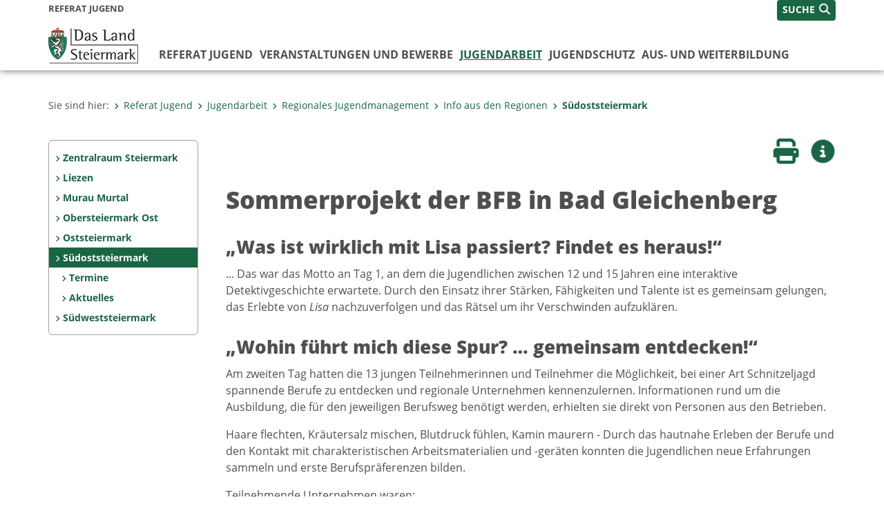

--- FILE ---
content_type: text/html;charset=UTF-8
request_url: https://www.jugendreferat.steiermark.at/cms/beitrag/12792700/70456742/
body_size: 8243
content:
<!DOCTYPE html><html lang="de" class="spt">
<!-- icomedias Enterprise|CMS, content and information management by icomedias gmbh - http://icomedias.com/ -->
<head><meta http-equiv="Content-Type" content="text/html; charset=utf-8"><meta name="viewport" content="width=device-width, initial-scale=1"><title>Sommerprojekt der BFB in Bad Gleichenberg - Landesjugendreferat
Steiermark - Land Steiermark</title><meta name="description" content="Rätselspaß und Berufsorientierung - wie passt das zusammen? Beim zweitägigen Sommerprojekt der STVG BerufsFindungsBegleitung konnten Jugendliche am 19. und 20. August spielerisch Berufe kennenlernen."><meta name="keywords" content="Berufsorientierung, BO, Südoststeiermark, STVG, BFB, Sommerprojekt, Sommerprogramm, Ferienprogramm, Berufe, Rätselspaß, Spurensuche, Detektivgeschichte, Landesjugendreferat
Steiermark"><meta name="author" content="Landesjugendreferat
Steiermark - Land Steiermark, Tamara Schober"><meta name="generator" content="ico-cms"><meta property="og:title" content="Sommerprojekt der BFB in Bad Gleichenberg"><meta property="og:type" content="website"><meta property="og:url" content="https://www.jugendreferat.steiermark.at/cms/beitrag/12792700/70456742/"><meta property="og:image" content="https://www.verwaltung.steiermark.at/common/g/fb-sharer-image.jpg"><meta property="og:description" content="Rätselspaß und Berufsorientierung - wie passt das zusammen? Beim zweitägigen Sommerprojekt der STVG BerufsFindungsBegleitung konnten Jugendliche am 19. und 20. August spielerisch Berufe kennenlernen."><meta property="og:site_name" content="Landesjugendreferat
Steiermark - Land Steiermark"><meta property="og:locale" content="de_DE"><link href="/common/2020/fonts/opensans/css/opensans.css?v=20251211" rel="stylesheet"><link href="/common/2024/fonts/fontawesome/css/allfacss.minified.css?v=20251211" rel="stylesheet"><link href="/common/2024/css/allcss.minified.css?v=20251211" rel="stylesheet"><link href="/common/2020/css/jquery-ui.min.css?v=20251211" rel="stylesheet"><link href="/common/css/jquery-ui.structure.css?v=20251211" rel="stylesheet"><link href="/common/css/jquery-ui.theme.css?v=20251211" rel="stylesheet"><link href="/common/css/jquery.multiselect.css?v=20251211" rel="stylesheet"><link href="/common/2024/css/core-land.min.css?v=20251211" rel="stylesheet"><script>
    var _sitelang = 'DE';
    var _cmscontext = '70456742';
    var _cmsarticle = '12792700';
</script><script src="/common/2024/js/allscripts.minified.js?v=20251211"></script><script src="/common/2020/js/jquery-ui.min.js?v=20251211"></script><script src="/common/js/jsrender.js?v=20251211"></script><script src="/common/js/jquery.multiselect.js?v=20251211"></script><script src="/common/js/jquery.scrollTo.js?v=20251211"></script><script src="/common/2024/js/scripts.js?v=20251211"></script><script src="/common/js/scriptssharednewsportal.minified.js?v=20251211"></script><link href="/common/2020/fotorama/fotorama.css?v=20251211" rel="stylesheet"><script src="/common/2020/fotorama/fotorama.js?v=20251211"></script><script src="/common/2020/fotorama/fotorama-download.js?v=20251211"></script><script type="text/javascript">(function() {
    var art_id = '12792700';

    var http = new XMLHttpRequest();
    var url = '/cms/article-counter.php/12792700';
    var params = 'art_id=' + art_id;
    http.open('POST', url, true);

    http.setRequestHeader('Content-type', 'application/x-www-form-urlencoded');
    http.send(params);
})();
</script><link href="/common/2024/img/favicon.ico" rel="shortcut icon"><link href="/common/2024/img/apple-icon-57x57.png" rel="apple-touch-icon" sizes="57x57"><link href="/common/2024/img/apple-icon-60x60.png" rel="apple-touch-icon" sizes="60x60"><link href="/common/2024/img/apple-icon-72x72.png" rel="apple-touch-icon" sizes="72x72"><link href="/common/2024/img/apple-icon-76x76.png" rel="apple-touch-icon" sizes="76x76"><link href="/common/2024/img/apple-icon-114x114.png" rel="apple-touch-icon" sizes="114x114"><link href="/common/2024/img/apple-icon-120x120.png" rel="apple-touch-icon" sizes="120x120"><link href="/common/2024/img/apple-icon-144x144.png" rel="apple-touch-icon" sizes="144x144"><link href="/common/2024/img/apple-icon-152x152.png" rel="apple-touch-icon" sizes="152x152"><link href="/common/2024/img/apple-icon-180x180.png" rel="apple-touch-icon" sizes="180x180"><link href="/common/2024/img/android-icon-192x192.png" rel="icon" type="image/png" sizes="192x192"><link href="/common/2024/img/favicon-32x32.png" rel="icon" type="image/png" sizes="32x32"><link href="/common/2024/img/favicon-96x96.png" rel="icon" type="image/png" sizes="96x96"><link href="/common/2024/img/favicon-16x16.png" rel="icon" type="image/png" sizes="16x16"><meta name="msapplication-TileColor" content="#ffffff"><meta name="msapplication-TileImage" content="/common/2024/img/ms-icon-144x144.png"><meta name="theme-color" content="#ffffff"></head><body class="page-beitrag server_3008175"><header class="land"><section id="accessible_statement" class="container-fluid d-print-none"><div class="row"><div class="col"><div class="heading">Navigation und Service</div><a accesskey="0" title="[Alt+0] Zum Inhalt" href="/cms/beitrag/12792700/70456742/#main-content" rel="nofollow">[Alt + 0] - Zum Inhalt</a><a accesskey="1" title="[Alt+1] Zur Startseite" href="/" target="_top" rel="nofollow">[Alt + 1] - Zur Startseite</a><a accesskey="2" title="[Alt+2] Zur Suche" href="/cms/beitrag/12792700/70456742/#top-search" rel="nofollow">[Alt + 2] - Zur Suche</a><a accesskey="3" title="[Alt+3] Zur Hautpnavigation" href="/cms/beitrag/12792700/70456742/#navbar-collapse-top" rel="nofollow">[Alt + 3] - Zur Hauptnavigation</a><a accesskey="4" title="[Alt+4] Zur Subnavigation" href="/cms/beitrag/12792700/70456742/#left-content" rel="nofollow">[Alt + 4] - Zur Subnavigation</a><a accesskey="5" title="[Alt+5] Kontakt" href="/cms/beitrag/12792700/70456742/#footer" rel="nofollow">[Alt + 5] - Kontakt</a></div></div></section><section class="container-fluid padding-md-device server-language-search-navbutton"><div class="container px-0"><div class="row g-0"><div class="col-6 server"><div class="servername">Referat Jugend</div></div><div class="col-6 language-search-navbutton d-print-none"><div class="navbutton-wrapper d-lg-none"><button data-trigger="navbarNav" class="navbar-toggler" type="button" title="Menü einblenden"><i class="fa-solid fa-bars"></i></button></div><div class="search-wrapper"><a data-bs-toggle="offcanvas" href="#offcanvasSearch" role="button" aria-controls="offcanvasSearch" title="Suche"><span class="wording">SUCHE</span><span class="fa-solid fa-search"></span></a></div></div></div></div></section><section class="container px-0 padding-md-device logo-main-menu"><div class="row g-0"><div class="col-4 col-lg-2 logo"><figure><a href="/" target="_top" title="Link zur Startseite"><img src="/cms/bilder/983522/80/0/0/64f8920e/Land_Steiermark_2024.png" alt="Link zur Startseite" title="Link zur Startseite" /></a></figure></div><div class="col-lg-10 main-menu d-print-none"><div class="row g-0"><div class="col-12"><nav id="navbarNav" class="navbar navbar-expand-lg nav-bg mobile-offcanvas" aria-label="Primary"><div class="container-fluid px-0"><div class="offcanvas-header"><h5 class="offcanvas-title d-inline"> </h5><span class="btn-close-menu float-end" title="Menü ausblenden"><i class="fa-solid fa-circle-xmark fa-2xl"></i></span></div><ul class="nav navbar-nav" id="menu-mainnav"><li class=""><a href="/cms/ziel/144097289/DE/" title="Referat Jugend" target="_top">Referat Jugend</a><div class="flyout-outer container px-0 d-none d-lg-block"><ul class="flyout row"><li class="col-md-3"><a href="/cms/ziel/598018/DE/" title="Aktuelles" target="_top"><span class="fa-solid fa-angle-right icon-right arrow-styling" aria-hidden="true"></span>Aktuelles</a></li><li class="col-md-3"><a href="/cms/ziel/58416165/DE/" title="Termine" target="_top"><span class="fa-solid fa-angle-right icon-right arrow-styling" aria-hidden="true"></span>Termine</a></li><li class="col-md-3"><a href="/cms/ziel/99840564/DE/" title="Berichte" target="_top"><span class="fa-solid fa-angle-right icon-right arrow-styling" aria-hidden="true"></span>Berichte</a></li><li class="col-md-3"><a href="/cms/ziel/143927680/DE/" title="Förderung" target="_top"><span class="fa-solid fa-angle-right icon-right arrow-styling" aria-hidden="true"></span>Förderung</a></li><li class="clearfix w-100 d-none d-lg-block pd-0"><li class="col-md-3"><a href="/cms/ziel/59153092/DE/" title="Team" target="_top"><span class="fa-solid fa-angle-right icon-right arrow-styling" aria-hidden="true"></span>Team</a></li><li class="col-md-3"><a href="/cms/ziel/159040180/DE/" title="Jugendgesetz" target="_top"><span class="fa-solid fa-angle-right icon-right arrow-styling" aria-hidden="true"></span>Jugendgesetz</a></li><li class="col-md-3"><a href="/cms/ziel/598193/DE/" title="Jugendstrategie" target="_top"><span class="fa-solid fa-angle-right icon-right arrow-styling" aria-hidden="true"></span>Jugendstrategie</a></li></ul></div></li><li class=""><a href="/cms/ziel/144016968/DE/" title="Veranstaltungen und Bewerbe" target="_top">Veranstaltungen und Bewerbe</a><div class="flyout-outer container px-0 d-none d-lg-block"><ul class="flyout row"><li class="col-md-3"><a href="/cms/ziel/61386459/DE/" title="Jugendsingen 2026" target="_top"><span class="fa-solid fa-angle-right icon-right arrow-styling" aria-hidden="true"></span>Jugendsingen 2026</a></li><li class="col-md-3"><a href="/cms/ziel/162610130/DE/" title="Fremdsprachenbewerb Switch 2026" target="_top"><span class="fa-solid fa-angle-right icon-right arrow-styling" aria-hidden="true"></span>Fremdsprachenbewerb Switch 2026</a></li><li class="col-md-3"><a href="/cms/ziel/165390632/DE/" title="Der Meilenstein" target="_top"><span class="fa-solid fa-angle-right icon-right arrow-styling" aria-hidden="true"></span>Der Meilenstein</a></li><li class="col-md-3"><a href="/cms/ziel/162610216/DE/" title="Jugendredewettbewerb 2026" target="_top"><span class="fa-solid fa-angle-right icon-right arrow-styling" aria-hidden="true"></span>Jugendredewettbewerb 2026</a></li><li class="clearfix w-100 d-none d-lg-block pd-0"><li class="col-md-3"><a href="/cms/ziel/183416838/DE/" title="EuroLingua Schuljahr 2025/26" target="_top"><span class="fa-solid fa-angle-right icon-right arrow-styling" aria-hidden="true"></span>EuroLingua Schuljahr 2025/26</a></li></ul></div></li><li class="active"><a href="/cms/ziel/143927699/DE/" title="Jugendarbeit" target="_top">Jugendarbeit</a><div class="d-lg-none"><ul class="nav navbar-nav nearest-top-nav"><li class="active"><a href="/cms/ziel/58415667/DE/" target="_top" title="Info aus den Regionen">Info aus den Regionen<span class="fas fa-angle-down icon-down d-none d-lg-block" aria-hidden="true"></span></a></li></ul></div><div class="d-lg-none"><div role="navigation" aria-label="Secondary"><ul class="nav flex-column left-menu"><li><a href="/cms/ziel/70456425/DE/" target="_top" title="Zentralraum Steiermark" class="nav-item no-nav-link px-2 py-1">Zentralraum Steiermark</a></li><li><a href="/cms/ziel/70456483/DE/" target="_top" title="Liezen" class="nav-item no-nav-link px-2 py-1">Liezen</a></li><li><a href="/cms/ziel/70456541/DE/" target="_top" title="Murau Murtal" class="nav-item no-nav-link px-2 py-1">Murau Murtal</a></li><li><a href="/cms/ziel/70456936/DE/" target="_top" title="Obersteiermark Ost" class="nav-item no-nav-link px-2 py-1">Obersteiermark Ost</a></li><li><a href="/cms/ziel/70456599/DE/" target="_top" title="Oststeiermark" class="nav-item no-nav-link px-2 py-1">Oststeiermark</a></li><li><a href="/cms/ziel/70456742/DE/" target="_top" title="Südoststeiermark" class="nav-item no-nav-link px-2 py-1 active">Südoststeiermark</a><ul><li><a href="/cms/ziel/74291887/DE/" target="_top" title="Termine" class="nav-item no-nav-link px-2 py-1">Termine</a></li><li><a href="/cms/ziel/74291952/DE/" target="_top" title="Aktuelles" class="nav-item no-nav-link px-2 py-1">Aktuelles</a></li></ul></li><li><a href="/cms/ziel/70456870/DE/" target="_top" title="Südweststeiermark" class="nav-item no-nav-link px-2 py-1">Südweststeiermark</a></li></ul></div></div><div class="flyout-outer container px-0 d-none d-lg-block"><ul class="flyout row"><li class="col-md-3"><a href="/cms/ziel/100092456/DE/" title="Schulsozialarbeit" target="_top"><span class="fa-solid fa-angle-right icon-right arrow-styling" aria-hidden="true"></span>Schulsozialarbeit</a></li><li class="col-md-3"><a href="/cms/ziel/58475927/DE/" title="Offene Jugendarbeit" target="_top"><span class="fa-solid fa-angle-right icon-right arrow-styling" aria-hidden="true"></span>Offene Jugendarbeit</a></li><li class="col-md-3"><a href="/cms/ziel/58476358/DE/" title="Verbandliche Jugendarbeit" target="_top"><span class="fa-solid fa-angle-right icon-right arrow-styling" aria-hidden="true"></span>Verbandliche Jugendarbeit</a></li><li class="col-md-3"><a href="/cms/ziel/597996/DE/" title="Regionales Jugendmanagement" target="_top"><span class="fa-solid fa-angle-right icon-right arrow-styling" aria-hidden="true"></span>Regionales Jugendmanagement</a></li><li class="clearfix w-100 d-none d-lg-block pd-0"><li class="col-md-3"><a href="/cms/ziel/113701361/DE/" title="Fachstellennetzwerk" target="_top"><span class="fa-solid fa-angle-right icon-right arrow-styling" aria-hidden="true"></span>Fachstellennetzwerk</a></li><li class="col-md-3"><a href="/cms/ziel/68588425/DE/" title="Landesspielberatung" target="_top"><span class="fa-solid fa-angle-right icon-right arrow-styling" aria-hidden="true"></span>Landesspielberatung</a></li><li class="col-md-3"><a href="http://www.jugendhaeuser.steiermark.at/" title="Jugendsporthäuser" target="_blank"><span class="fa-solid fa-angle-right icon-right arrow-styling" aria-hidden="true"></span>Jugendsporthäuser</a></li></ul></div></li><li class=""><a href="/cms/ziel/606882/DE/" title="Jugendschutz" target="_top">Jugendschutz</a><div class="flyout-outer container px-0 d-none d-lg-block"><ul class="flyout row"><li class="col-md-3"><a href="/cms/ziel/102197437/DE/" title="Aktuelles" target="_top"><span class="fa-solid fa-angle-right icon-right arrow-styling" aria-hidden="true"></span>Aktuelles</a></li><li class="col-md-3"><a href="/cms/ziel/102171850/DE/" title="Kinder/Jugendliche" target="_top"><span class="fa-solid fa-angle-right icon-right arrow-styling" aria-hidden="true"></span>Kinder/Jugendliche</a></li><li class="col-md-3"><a href="/cms/ziel/102171874/DE/" title="Erwachsene/Eltern" target="_top"><span class="fa-solid fa-angle-right icon-right arrow-styling" aria-hidden="true"></span>Erwachsene/Eltern</a></li><li class="col-md-3"><a href="/cms/ziel/102171898/DE/" title="Gewerbetreibende" target="_top"><span class="fa-solid fa-angle-right icon-right arrow-styling" aria-hidden="true"></span>Gewerbetreibende</a></li><li class="clearfix w-100 d-none d-lg-block pd-0"><li class="col-md-3"><a href="/cms/ziel/102171922/DE/" title="Veranstaltungen" target="_top"><span class="fa-solid fa-angle-right icon-right arrow-styling" aria-hidden="true"></span>Veranstaltungen</a></li><li class="col-md-3"><a href="/cms/ziel/179462830/DE/" title="YOLO -Präventionskampagne" target="_top"><span class="fa-solid fa-angle-right icon-right arrow-styling" aria-hidden="true"></span>YOLO -Präventionskampagne</a></li><li class="col-md-3"><a href="/cms/ziel/102641301/DE/" title="Downloads" target="_top"><span class="fa-solid fa-angle-right icon-right arrow-styling" aria-hidden="true"></span>Downloads </a></li><li class="col-md-3"><a href="/cms/ziel/148293915/DE/" title="Ansprechstellen" target="_top"><span class="fa-solid fa-angle-right icon-right arrow-styling" aria-hidden="true"></span>Ansprechstellen</a></li><li class="clearfix w-100 d-none d-lg-block pd-0"><li class="col-md-3"><a href="/cms/ziel/150630711/DE/" title="Spots / Videos" target="_top"><span class="fa-solid fa-angle-right icon-right arrow-styling" aria-hidden="true"></span>Spots / Videos</a></li></ul></div></li><li class=""><a href="/cms/ziel/59151466/DE/" title="Aus- und Weiterbildung" target="_top">Aus- und Weiterbildung</a><div class="flyout-outer container px-0 d-none d-lg-block"><ul class="flyout row"><li class="col-md-3"><a href="/cms/ziel/72458223/DE/" title="wertstatt" target="_top"><span class="fa-solid fa-angle-right icon-right arrow-styling" aria-hidden="true"></span>wertstatt</a></li><li class="col-md-3"><a href="/cms/ziel/144024556/DE/" title="Tag der non-formalen Bildung" target="_top"><span class="fa-solid fa-angle-right icon-right arrow-styling" aria-hidden="true"></span>Tag der non-formalen Bildung</a></li><li class="col-md-3"><a href="/cms/ziel/105638727/DE/" title="Jugend &amp; Forschung" target="_top"><span class="fa-solid fa-angle-right icon-right arrow-styling" aria-hidden="true"></span>Jugend &amp; Forschung</a></li><li class="col-md-3"><a href="/cms/ziel/144024103/DE/" title="Seminare" target="_top"><span class="fa-solid fa-angle-right icon-right arrow-styling" aria-hidden="true"></span>Seminare</a></li><li class="clearfix w-100 d-none d-lg-block pd-0"><li class="col-md-3"><a href="/cms/ziel/104780640/DE/" title="aufzaq" target="_top"><span class="fa-solid fa-angle-right icon-right arrow-styling" aria-hidden="true"></span>aufzaq</a></li><li class="col-md-3"><a href="/cms/ziel/168073207/DE/" title="Literatur &amp; Dokumente" target="_top"><span class="fa-solid fa-angle-right icon-right arrow-styling" aria-hidden="true"></span>Literatur &amp; Dokumente</a></li></ul></div></li></ul></div></nav></div></div></div></div></section></header><main class="maincontent container-fluid px-0" id="main-content"><div class="container px-0 padding-md-device"><div class="row g-0"><div class="col-12" id="path"><ol class="breadcrumb d-print-none"><li>Sie sind hier:</li><li><a href="/" target="_top" title="Referat Jugend"><span class="fa-solid fa-angle-right icon-right arrow-styling" aria-hidden="true"></span>Referat Jugend</a></li><li><a href="/cms/ziel/143927699/DE/" target="_top" title="Jugendarbeit"><span class="fa-solid fa-angle-right icon-right arrow-styling" aria-hidden="true"></span>Jugendarbeit</a></li><li><a href="/cms/ziel/597996/DE/" target="_top" title="Regionales Jugendmanagement"><span class="fa-solid fa-angle-right icon-right arrow-styling" aria-hidden="true"></span>Regionales Jugendmanagement</a></li><li><a href="/cms/ziel/58415667/DE/" target="_top" title="Info aus den Regionen"><span class="fa-solid fa-angle-right icon-right arrow-styling" aria-hidden="true"></span>Info aus den Regionen</a></li><li class="active"><a href="/cms/ziel/70456742/DE/" target="_top" title="Südoststeiermark"><span class="fa-solid fa-angle-right icon-right arrow-styling" aria-hidden="true"></span>Südoststeiermark</a></li></ol></div><div class="col-lg-2 wide d-none d-lg-block d-print-none" id="left-content"><div role="navigation" aria-label="Secondary"><ul class="nav flex-column left-menu"><li><a href="/cms/ziel/70456425/DE/" target="_top" title="Zentralraum Steiermark" class="nav-item no-nav-link px-2 py-1">Zentralraum Steiermark</a></li><li><a href="/cms/ziel/70456483/DE/" target="_top" title="Liezen" class="nav-item no-nav-link px-2 py-1">Liezen</a></li><li><a href="/cms/ziel/70456541/DE/" target="_top" title="Murau Murtal" class="nav-item no-nav-link px-2 py-1">Murau Murtal</a></li><li><a href="/cms/ziel/70456936/DE/" target="_top" title="Obersteiermark Ost" class="nav-item no-nav-link px-2 py-1">Obersteiermark Ost</a></li><li><a href="/cms/ziel/70456599/DE/" target="_top" title="Oststeiermark" class="nav-item no-nav-link px-2 py-1">Oststeiermark</a></li><li><a href="/cms/ziel/70456742/DE/" target="_top" title="Südoststeiermark" class="nav-item no-nav-link px-2 py-1 active">Südoststeiermark</a><ul><li><a href="/cms/ziel/74291887/DE/" target="_top" title="Termine" class="nav-item no-nav-link px-2 py-1">Termine</a></li><li><a href="/cms/ziel/74291952/DE/" target="_top" title="Aktuelles" class="nav-item no-nav-link px-2 py-1">Aktuelles</a></li></ul></li><li><a href="/cms/ziel/70456870/DE/" target="_top" title="Südweststeiermark" class="nav-item no-nav-link px-2 py-1">Südweststeiermark</a></li></ul></div></div><div class="col-lg-10 slim print-fullwidth right-offcanvas" id="middle-content"><article class="cms-beitrag"><div class="row g-0 clearfix d-print-none"><section class="col-6 button-vorlesen"><ul class="vorlesen-wrapper"><li><a href="#" title="Seite vorlesen" class="vorlesen-button"><span class="sr-only">Seite vorlesen</span><span class="fa-solid fa-volume fa-2xl" title="Seite vorlesen"></span><div class="wording">Vorlesen</div></a></li></ul><div id="readspeaker_button" class="rs_skip rsbtn rs_preserve rsbtn_customized"><a rel="nofollow" class="rsbtn_play" accesskey="L" title="Text vorlesen" href="//app-eu.readspeaker.com/cgi-bin/rsent?customerid=10245&amp;lang=de_de&amp;readclass=vorlesen&amp;url=https://www.jugendreferat.steiermark.at/cms/beitrag/12792700/70456742/"><span class="rsbtn_left rsimg rspart"><span class="rsbtn_text"><span>Vorlesen</span></span></span><span class="rsbtn_right rsimg rsplay rspart"></span></a></div></section><section class="col-6 buttons-social"><ul class="social clearfix"><li><a href="javascript:window.print();" title="Seite drucken"><span class="sr-only">Seite drucken</span><span class="fa fa-print icons fa-2xl"></span><div class="wording">Drucken</div></a></li><li><a data-bs-toggle="offcanvas" href="#offcanvasContainer" role="button" aria-controls="offcanvasContainer" title="Weitere Informationen"><span class="sr-only">Weitere Infos</span><span class="fa-solid fa-circle-info fa-2xl land-beat-stop"></span><div class="wording">Infos</div></a></li></ul><div class="modal fade" id="feedback-dialog" data-root="2024" tabindex="-1" role="dialog" aria-hidden="true" data-articleid="12792700" data-contextid="70456742"><div class="modal-dialog" role="document"><div class="modal-content"><div class="modal-header"><h5 class="modal-title" id="feedbackModalLabel">Feedback verschicken</h5><button type="button" class="btn-close fa-solid fa-circle-xmark fa-2xl" data-bs-dismiss="modal" aria-label="Close" title="Schließen"></button></div><div class="modal-body cms-dialog-placeholder"></div><div class="modal-footer"><button type="button" class="btn btn-primary submit" title="Verschicken">Verschicken</button></div></div></div></div></section></div><header class="vorlesen"><h1>Sommerprojekt der BFB in Bad Gleichenberg</h1></header><div class="txtblock-wrapper vorlesen clearfix"><a id="tb1" class="hide_txt_anchor"></a><h2>„Was ist wirklich mit Lisa passiert? Findet es heraus!“</h2><div class="txtblock-content standard"><p>... Das war das Motto an Tag 1, an dem die Jugendlichen zwischen 12 und 15 Jahren eine interaktive Detektivgeschichte erwartete. Durch den Einsatz ihrer St&auml;rken, F&auml;higkeiten und Talente ist es gemeinsam gelungen, das Erlebte von <em>Lisa</em> nachzuverfolgen und das R&auml;tsel um ihr Verschwinden aufzukl&auml;ren.&nbsp;</p></div></div><div class="txtblock-wrapper vorlesen clearfix"><a id="tb2" class="hide_txt_anchor"></a><h2>„Wohin führt mich diese Spur? … gemeinsam entdecken!“</h2><div class="txtblock-content standard"><p>Am zweiten Tag hatten die 13 jungen Teilnehmerinnen und Teilnehmer die M&ouml;glichkeit, bei einer Art Schnitzeljagd spannende Berufe zu entdecken und regionale Unternehmen kennenzulernen. Informationen rund um die Ausbildung, die f&uuml;r den jeweiligen Berufsweg ben&ouml;tigt werden, erhielten sie direkt von Personen aus den Betrieben.</p>
<p>Haare flechten, Kr&auml;utersalz mischen, Blutdruck f&uuml;hlen, Kamin maurern - Durch&nbsp;das hautnahe Erleben der Berufe und den Kontakt mit charakteristischen Arbeitsmaterialien und -ger&auml;ten konnten die Jugendlichen neue Erfahrungen sammeln und erste Berufspr&auml;ferenzen bilden.&nbsp;</p>
<p></p>
<p>Teilnehmende Unternehmen waren:&nbsp;</p>
<ul>
<li>Autohaus Marina KG - KFZ-TechnikerIn</li>
<li>Klinikum Bad Gleichenberg - Koch/K&ouml;chin bzw. Restaurantfachmann/frau</li>
<li>Tischlerei Ulrich - TischlerIn</li>
<li>Reicht Haustechnik - InstallateurIn</li>
<li>Schule f. Gesundheits- und Krankenpflege - Pflegeassistenz bzw. Pflegefachassistenz</li>
<li>Mandlbauer Bau GmbH - MaurerIn</li>
<li>DM Friseurstudio - Fris&ouml;rIn</li>
</ul>
<p></p></div><div class="fotorama" data-nav="thumbs" data-width="100%" data-transition="crossfade" data-keyboard="true"><img src="/cms/bilder/867937/80/0/0/b28d7d18/20200819_110436_resized.jpg?W=900" alt="Sommerprojekt Tag 1" title="Sommerprojekt Tag 1" data-caption="Sommerprojekt Tag 1  © BFB Südoststeiermark"><img src="/cms/bilder/867938/80/0/0/c70aaf29/20200819_122232_resized.jpg?W=900" alt="Sommerprojekt Tag 1" title="Sommerprojekt Tag 1" data-caption="Sommerprojekt Tag 1  © BFB Südoststeiermark"><img src="/cms/bilder/867939/80/0/0/10fe80b9/20200819_104501_resized.jpg?W=900" alt="Sommerprojekt Tag 1" title="Sommerprojekt Tag 1" data-caption="Sommerprojekt Tag 1  © BFB Südoststeiermark"><img src="/cms/bilder/867940/80/0/0/dcbeac7e/20200820_093646.jpg?W=900" alt="Sommerprojekt Tag 2" title="Sommerprojekt Tag 2" data-caption="Sommerprojekt Tag 2  © Regionales Jugendmanagement"><img src="/cms/bilder/867941/80/0/0/fb26609a/20200820_094056.jpg?W=900" alt="Sommerprojekt Tag 2" title="Sommerprojekt Tag 2" data-caption="Sommerprojekt Tag 2  © Regionales Jugendmanagement"><img src="/cms/bilder/867942/80/0/0/90b6741d/20200820_094952.jpg?W=900" alt="Sommerprojekt Tag 2" title="Sommerprojekt Tag 2" data-caption="Sommerprojekt Tag 2  © Regionales Jugendmanagement"><img src="/cms/bilder/867943/80/0/0/8e9f2ad2/20200820_100753.jpg?W=900" alt="Sommerprojekt Tag 2" title="Sommerprojekt Tag 2" data-caption="Sommerprojekt Tag 2  © Regionales Jugendmanagement"><img src="/cms/bilder/867944/80/0/0/55d5b3c5/20200820_102237.jpg?W=900" alt="Sommerprojekt Tag 2" title="Sommerprojekt Tag 2" data-caption="Sommerprojekt Tag 2  © Regionales Jugendmanagement"><img src="/cms/bilder/867945/80/0/0/20fd660a/20200820_112411.jpg?W=900" alt="Sommerprojekt Tag 2" title="Sommerprojekt Tag 2" data-caption="Sommerprojekt Tag 2  © Regionales Jugendmanagement"><img src="/cms/bilder/867946/80/0/0/f58e405c/20200820_115751.jpg?W=900" alt="Sommerprojekt Tag 2" title="Sommerprojekt Tag 2" data-caption="Sommerprojekt Tag 2  © Regionales Jugendmanagement"></div></div></article></div></div></div></main><div class="offcanvas offcanvas-end" tabindex="-1" id="offcanvasContainer"><div class="offcanvas-header d-flex justify-content-end me-3"><span class="offcanvas-title"> </span><a href="#" class="fa-solid fa-circle-xmark fa-2xl" data-bs-dismiss="offcanvas" title="Schließen"></a></div><div class="offcanvas-body"><div class="container px-0 right-content"><div class="row g-0"><section class="col-12 vorlesen right"><div class="cms-container"><div class="titel"><h2>Links</h2></div><div class="content"><ul><li class="target_blank"><a href="https://bfb.berufsorientierung.at/" target="_blank" title="Öffnet ein neues Fenster: Website der BFB">Website der BFB</a></li></ul></div></div></section><div class="clearfix d-none d-md-block d-lg-none"></div><section class="col-12 vorlesen right"><div class="cms-container"><div class="titel"><h2>Kontakt</h2></div><div class="content"><ul class="dienststelle-rechts">
<li title="Kontakt" class="bezeichnung">
<a
href="https://www.jugendreferat.steiermark.at/" ><strong>A6 Fachabteilung Gesellschaft
Referat Jugend</strong></a></li>
<li title="Telefon" class="tel"><a href="tel:+433168772637" title="Anrufen: +43 (316) 877-2637">+43 (316) 877-2637</a></li>
<li title="Fax" class="fax">Fax: +43 (316) 877-4841</li>
<li title="E-Mail" class="email"><a href="mailto:jugend@stmk.gv.at" title="E-Mail">E-Mail</a></li>
<li title="Adresse" class="adresse"><a href="http://gis2.stmk.gv.at/atlas2/Lageplan.asp?code=5737552&amp;typ=ort" target="_blank">Karmeliterplatz 2 / 2. Stock<br />8010 Graz</a></li>
 </ul></div></div></section><div class="clearfix d-none d-md-block d-lg-none"></div><section class="col-12 vorlesen right"><div class="cms-container"><div class="content bild"><a href="https://www.ris.bka.gv.at/GeltendeFassung.wxe?Abfrage=LrStmk&Gesetzesnummer=20000626" target="_top"><img src="/cms/bilder/956300/80/0/0/d50a8081/Das%20Steierm%C3%A4rkische%20Jugendgesetz.jpg" alt="Bitte klicken Sie auf das Bild, um zum Steiermärkischen Jugendgesetz zu gelangen
© Land Steiermark" title="Bitte klicken Sie auf das Bild, um zum Steiermärkischen Jugendgesetz zu gelangen
© Land Steiermark" /></a>
</div></div></section><div class="clearfix d-none d-md-block d-lg-none"></div><section class="col-12 vorlesen right"><div class="cms-container"><div class="content bild"><a href="http://www.facebook.com/bereich.jugend.steiermark" target="_top"><img src="/cms/bilder/597554/80/0/0/06c5694e/asset_find_us_on_facebook_lg.png" alt="Facebook" title="Facebook" /></a>
</div></div></section><div class="clearfix d-none d-md-block d-lg-none"></div><section class="col-12 vorlesen right"><div class="cms-container"><div class="content bild"><a href="http://www.jugendreferat.steiermark.at/cms/ziel/598193/DE/" target="_top"><img src="/cms/bilder/979131/80/0/0/8e2c24b7/Steirische%20Jugendstrategie.png" alt="Bitte klicken Sie auf das Bild, um zur Steirischen Jugendstrategie zu gelangen
© Land Steiermark" title="Bitte klicken Sie auf das Bild, um zur Steirischen Jugendstrategie zu gelangen
© Land Steiermark" /></a>
</div></div></section><div class="clearfix d-none d-md-block d-lg-none"></div></div></div></div></div><footer class="container-fluid px-0 d-print-none"><div id="footer" class="container-fluid"><div class="container px-0 padding-md-device"><div class="row g-0"><div class="col-lg-4 info">
    <strong><p>MEDIENINHABER:</p>
    <a href="http://gis2.stmk.gv.at/atlas2/Lageplan.asp?code=5734884&amp;typ=ort" title="Link öffnet ein neues Fenster: Adresse in Karte der GIS-Datenbank" class="underline" target="_blank">Amt der Steiermärkischen Landesregierung<br/>
    8010 Graz-Burg</a></strong>
    <p class="mt-3">Telefon: <a href="tel:+433168770" title="Anrufen: +43 (316) 877-0" class="underline">+43 (316) 877-0</a><br/>
    Fax: +43 (316) 877-2294</p>
</div>
<div class="col-lg-4 quicklinks">
    <p><strong>QUICKLINKS:</strong></p>
    <ul>
        <li><a href="/cms/ziel/74835125/DE" target="_blank" title="Link öffnet ein neues Fenster: Verwaltung & Serviceportal">Verwaltung & Serviceportal</a></li>
        <li><a href="/cms/ziel/74837418/DE" target="_blank" title="Link öffnet ein neues Fenster: Dienststellen & Organigramm">Dienststellen & Organigramm</a></li>
        <li><a href="/cms/ziel/106195/DE" target="_blank" title="Link öffnet ein neues Fenster: Bezirkshauptmannschaften">Bezirkshauptmannschaften</a></li>
        <li><a href="/cms/ziel/127437175/DE/" target="_blank" title="Link öffnet ein neues Fenster: Themen & Fachportale">Themen & Fachportale</a></li>
        <li><a href="/cms/ziel/63200/" target="_blank" title="Link öffnet ein neues Fenster: Politik">Politik</a></li>
        <li><a href="/cms/ziel/154271055/" target="_blank" title="Link öffnet ein neues Fenster: News Portal">News Portal</a></li>
    </ul>
</div>
<div class="col-lg-4 contact">
    <p><a href="/cms/ziel/74837661/DE" target="_blank" title="Link öffnet ein neues Fenster: Finden Sie Ihre Ansprechperson"><i class="fa-solid fa-user pe-2"></i>Finden Sie Ihre Ansprechperson <i class="fa-light fa-angle-right"></i></a></p>
    <p><a href="/cms/ziel/74837418/DE" target="_blank" title="Link öffnet ein neues Fenster: Nehmen Sie Kontakt mit uns auf"><i class="fa-solid fa-envelope pe-2"></i>Nehmen Sie Kontakt mit uns auf <i class="fa-light fa-angle-right"></i></a></p>
    <p><a href="/cms/ziel/176208740/DE/" target="_blank" title="Link öffnet ein neues Fenster: Übermitteln Sie Beschwerden & Hinweise"><i class="fa-solid fa-message pe-2"></i>Übermitteln Sie Beschwerden & Hinweise <i class="fa-light fa-angle-right"></i></a></p>
    <p><a href="/cms/ziel/145195449/DE/" target="_blank" title="Link öffnet ein neues Fenster: Bewerben Sie sich auf unserem Job-Portal"><i class="fa-solid fa-people-group pe-2"></i>Bewerben Sie sich auf unserem Job-Portal <i class="fa-light fa-angle-right"></i></a></p>
    <p><a href="https://www.verwaltung.steiermark.at/cms/nl/?subscribe=" target="_blank" title="Link öffnet ein neues Fenster: Abonnieren Sie unseren Newsletter"><i class="fa-solid fa-newspaper pe-2"></i>Abonnieren Sie unseren Newsletter <i class="fa-light fa-angle-right"></i></a></p>
</div></div></div></div><div id="footer-sub" class="container-fluid"><div class="container px-0 padding-md-device"><div class="row g-0"><div class="col-lg-8 imprint">
                    © 2026 Land Steiermark
                     | <a href="/cms/ziel/5198747/DE" target="_blank" title="Link öffnet ein neues Fenster: Impressum">Impressum</a> | <a href="/cms/ziel/162877096/DE" target="_blank" title="Link öffnet ein neues Fenster: Datenschutz">Datenschutz</a> | <a href="/cms/ziel/169375141/DE" target="_blank" title="Link öffnet ein neues Fenster: Barrierefreiheitserklärung">Barrierefreiheitserklärung</a> | <a href="/sitemap" title="Link zur Sitemap">Sitemap</a></div><div class="col-lg-4 socials"><a href="https://www.facebook.com/steiermark" target="_blank" title="Link öffnet ein neues Fenster: Facebook Land Steiermark"><span class="sr-only">Facebook</span><span class="fa-brands fa-facebook fa-xl"></span></a><a href="https://instagram.com/land_steiermark?ref=badge" target="_blank" title="Link öffnet ein neues Fenster: Instagram Land Steiermark"><span class="sr-only">Instagram</span><span class="fa-brands fa-instagram fa-xl"></span></a><a href="https://linkedin.com/company/land-steiermark" target="_blank" title="Link öffnet ein neues Fenster: LinkedIn Land Steiermark"><span class="sr-only">LinkedIn</span><span class="fa-brands fa-linkedin fa-xl"></span></a><a href="https://www.youtube.com/user/SteiermarkServer" target="_blank" title="Link öffnet ein neues Fenster: Youtube Land Steiermark"><span class="sr-only">Youtube</span><span class="fa-brands fa-youtube fa-xl last"></span></a></div></div></div></div></footer><!-- Matomo -->
<script>
  var _paq = window._paq = window._paq || [];
  /* tracker methods like "setCustomDimension" should be called before "trackPageView" */
  _paq.push(['trackPageView']);
  _paq.push(['enableLinkTracking']);
  (function() {
    var u="https://piwik.steiermark.at/";
    _paq.push(['setTrackerUrl', u+'matomo.php']);
    _paq.push(['setSiteId', '57']);
    var d=document, g=d.createElement('script'), s=d.getElementsByTagName('script')[0];
    g.async=true; g.src=u+'matomo.js'; s.parentNode.insertBefore(g,s);
  })();
</script>
<!-- End Matomo Code --><script src="https://webcachex-eu.datareporter.eu/loader/v2/cmp-load.js?url=3f3d49e6-5e23-4661-bba6-61216c441971.lpeuyk8boyab.b7E" defer></script><div id="blueimp-gallery" class="blueimp-gallery blueimp-gallery-controls"><div class="slides"></div><h3 class="title">Bildergalerie</h3><div class="bildtext-wrapper small d-none d-lg-block"><span class="bildtext"></span></div><div class="download-image-link"></div><a class="prev"><span class="fa-solid fa-angle-left" aria-hidden="true"></span></a><a class="next"><span class="fa-solid fa-angle-right" aria-hidden="true"></span></a><a class="close"><span class="fa fa-times" aria-hidden="true"></span></a><ol class="indicator"></ol></div><div class="offcanvas offcanvas-end" tabindex="-1" id="offcanvasSearch"><div class="offcanvas-header d-flex justify-content-end me-3"><span class="offcanvas-title"> </span><a href="#" class="fa-solid fa-circle-xmark fa-2xl" data-bs-dismiss="offcanvas" title="Schließen"></a></div><div class="offcanvas-body"><form action="/cms/list/5166747/DE/#result" method="get"><input type="hidden" name="c" value="101-"><input type="hidden" name="limit" value="J"><input type="hidden" name="hits" value="10"><input type="hidden" name="sort" value="4"><input type="hidden" name="typ" value="7,8,9,10,11,20,1001"><input type="hidden" name="topstyle" value="N"><label for="qu" class="mb-3"><strong>Wonach suchen Sie?</strong></label><input type="search" class="form-control" placeholder="Suchen nach ..." value="" id="qu" name="qu" aria-label="Suchbegriff global"><button class="mt-3" value="Suchen" title="Suchen"><strong>Suchen</strong><span class="fa-solid fa-search fa-lg ps-2"></span></button></form></div></div><span class="mobile-screen-darken"></span><!--monitoring (c) icomedias.com--></body></html>
